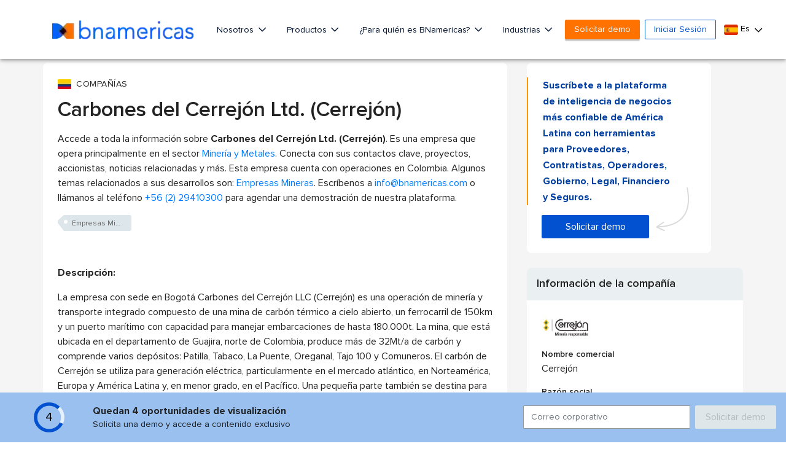

--- FILE ---
content_type: text/html; charset=utf-8
request_url: https://www.google.com/recaptcha/api2/aframe
body_size: 269
content:
<!DOCTYPE HTML><html><head><meta http-equiv="content-type" content="text/html; charset=UTF-8"></head><body><script nonce="ykhyCrWMKGQOyLQgPKHhHQ">/** Anti-fraud and anti-abuse applications only. See google.com/recaptcha */ try{var clients={'sodar':'https://pagead2.googlesyndication.com/pagead/sodar?'};window.addEventListener("message",function(a){try{if(a.source===window.parent){var b=JSON.parse(a.data);var c=clients[b['id']];if(c){var d=document.createElement('img');d.src=c+b['params']+'&rc='+(localStorage.getItem("rc::a")?sessionStorage.getItem("rc::b"):"");window.document.body.appendChild(d);sessionStorage.setItem("rc::e",parseInt(sessionStorage.getItem("rc::e")||0)+1);localStorage.setItem("rc::h",'1769810339448');}}}catch(b){}});window.parent.postMessage("_grecaptcha_ready", "*");}catch(b){}</script></body></html>

--- FILE ---
content_type: application/javascript;charset=UTF-8
request_url: https://cdn-www.bnamericas.com/js/bna-cta.min.js?v=2.1.49
body_size: 72
content:
$(function(){$(".email-start").on("input",function(){var t=$(this).val(),a=$(this).parent().find($(".btn-start"));isEmail(t)?a.removeAttr("disabled"):a.attr("disabled","disabled")}),$('[data-toggle="popover"]').popover().on("inserted.bs.popover",function(){var t=$(".email-start-now"),a=$(".btn-start-now");t.on("input",function(){isEmail(t.val())?a.removeAttr("disabled"):a.attr("disabled","disabled")})})});